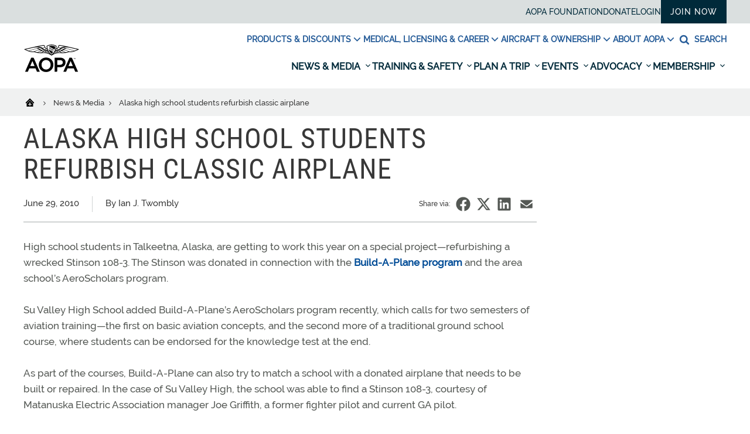

--- FILE ---
content_type: text/html; charset=utf-8
request_url: https://www.google.com/recaptcha/api2/aframe
body_size: 185
content:
<!DOCTYPE HTML><html><head><meta http-equiv="content-type" content="text/html; charset=UTF-8"></head><body><script nonce="uBxYJr0QyDIU-CMcXU9SdQ">/** Anti-fraud and anti-abuse applications only. See google.com/recaptcha */ try{var clients={'sodar':'https://pagead2.googlesyndication.com/pagead/sodar?'};window.addEventListener("message",function(a){try{if(a.source===window.parent){var b=JSON.parse(a.data);var c=clients[b['id']];if(c){var d=document.createElement('img');d.src=c+b['params']+'&rc='+(localStorage.getItem("rc::a")?sessionStorage.getItem("rc::b"):"");window.document.body.appendChild(d);sessionStorage.setItem("rc::e",parseInt(sessionStorage.getItem("rc::e")||0)+1);localStorage.setItem("rc::h",'1762609756392');}}}catch(b){}});window.parent.postMessage("_grecaptcha_ready", "*");}catch(b){}</script></body></html>